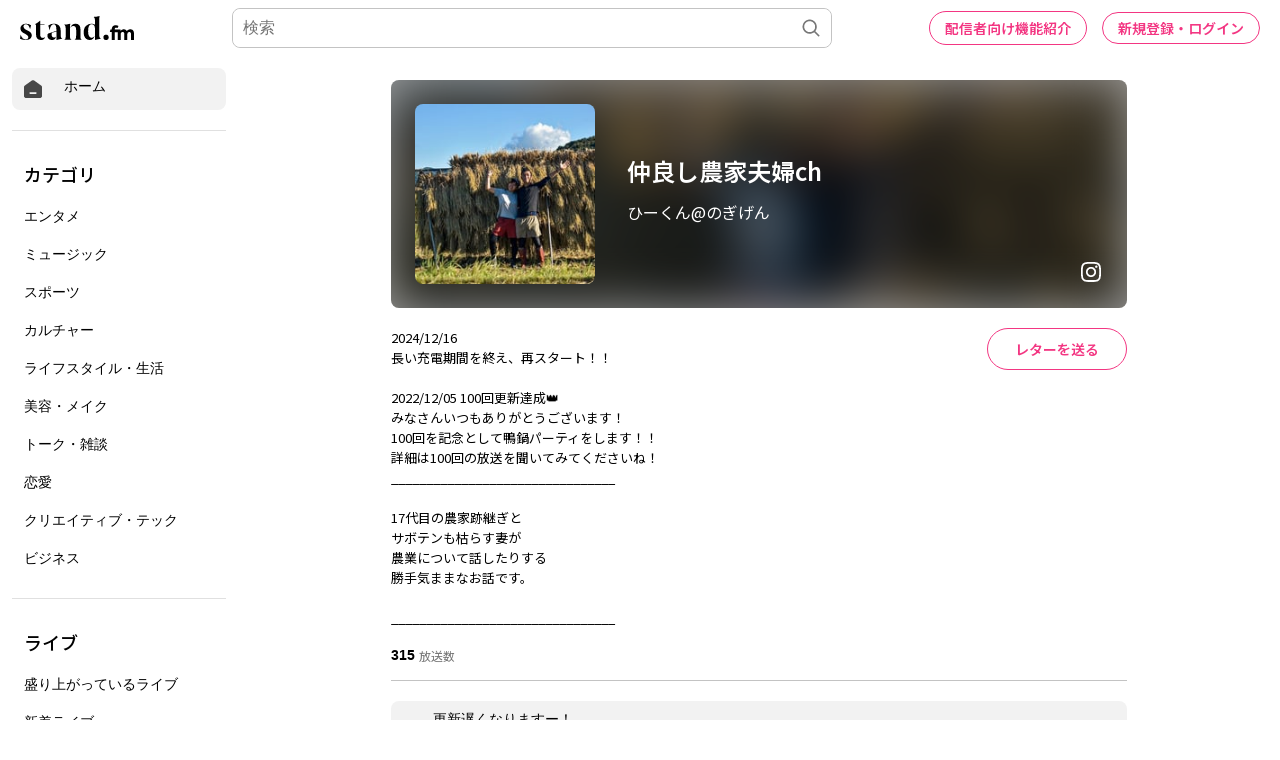

--- FILE ---
content_type: text/html; charset=utf-8
request_url: https://www.google.com/recaptcha/api2/aframe
body_size: 182
content:
<!DOCTYPE HTML><html><head><meta http-equiv="content-type" content="text/html; charset=UTF-8"></head><body><script nonce="blMIznpjIfitxrs-64EMVw">/** Anti-fraud and anti-abuse applications only. See google.com/recaptcha */ try{var clients={'sodar':'https://pagead2.googlesyndication.com/pagead/sodar?'};window.addEventListener("message",function(a){try{if(a.source===window.parent){var b=JSON.parse(a.data);var c=clients[b['id']];if(c){var d=document.createElement('img');d.src=c+b['params']+'&rc='+(localStorage.getItem("rc::a")?sessionStorage.getItem("rc::b"):"");window.document.body.appendChild(d);sessionStorage.setItem("rc::e",parseInt(sessionStorage.getItem("rc::e")||0)+1);localStorage.setItem("rc::h",'1768791327481');}}}catch(b){}});window.parent.postMessage("_grecaptcha_ready", "*");}catch(b){}</script></body></html>